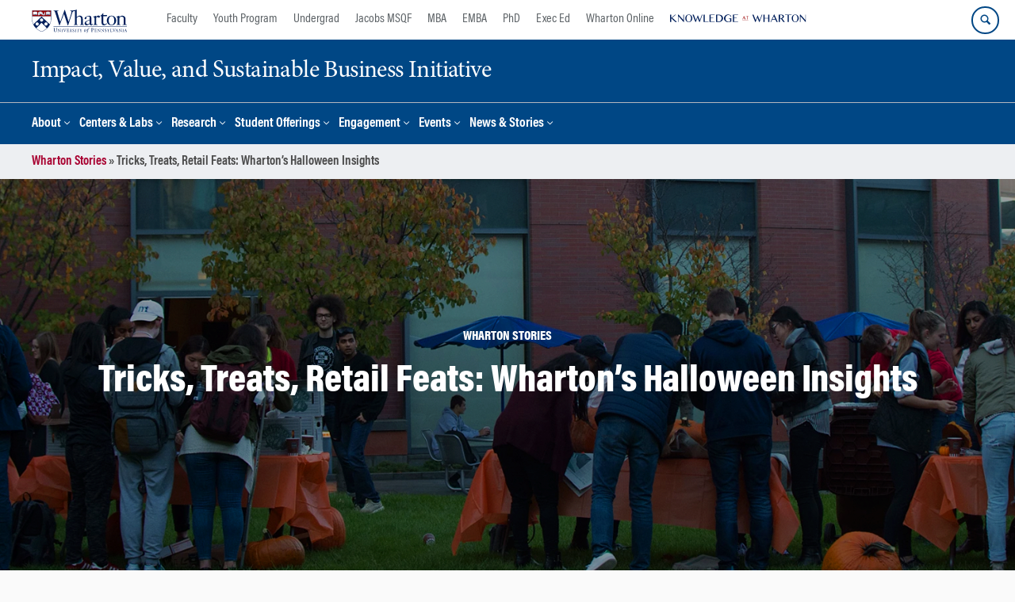

--- FILE ---
content_type: text/html; charset=UTF-8
request_url: https://impact.wharton.upenn.edu/story/whartons-insights-into-the-halloween-retail-phenomenon/
body_size: 21525
content:
<!DOCTYPE html>
<!--[if IE 8 ]>
	<html class="no-js ie8" lang="en-US">
<![endif]-->
<!--[if IE 9 ]>
	<html class="no-js ie9" lang="en-US">
<![endif]-->
<!--[if gt IE 9]><!-->
<html lang="en-US"><!--<![endif]-->
	<head>
		    <!-- Google Tag Manager - The Wharton School-->
    <script>(function(w,d,s,l,i){w[l]=w[l]||[];w[l].push({'gtm.start':
    new Date().getTime(),event:'gtm.js'});var f=d.getElementsByTagName(s)[0],
    j=d.createElement(s),dl=l!='dataLayer'?'&l='+l:'';j.async=true;j.src=
    'https://www.googletagmanager.com/gtm.js?id='+i+dl;f.parentNode.insertBefore(j,f);
    })(window,document,'script','dataLayer','GTM-MZQZFC4');</script>
    <!-- End Google Tag Manager -->
    <!-- Google Tag Manager - Executive Education-->
            		<meta charset="UTF-8">
		<meta http-equiv="X-UA-Compatible" content="IE=edge">
		<meta name="viewport" content="width=device-width, initial-scale=1">
		<link rel="profile" href="http://gmpg.org/xfn/11">
		<link rel="pingback" href="https://impact.wharton.upenn.edu/xmlrpc.php">
		<link rel="icon" type="image/x-icon" href="https://impact.wharton.upenn.edu/wp-content/plugins/martech-chupacabra/includes/images/favicon.ico" /><link rel="apple-touch-icon" sizes="180x180" href="https://impact.wharton.upenn.edu/wp-content/plugins/martech-chupacabra/includes/images/apple-touch-icon.png" /><link rel="mask-icon" color="#004785" href="https://impact.wharton.upenn.edu/wp-content/plugins/martech-chupacabra/includes/images/penn-logo-mask.svg" /><script type="text/javascript">window.ajaxurl = "https://impact.wharton.upenn.edu/wp-admin/admin-ajax.php"</script>
		<meta name='robots' content='noindex, follow' />
	<style>img:is([sizes="auto" i], [sizes^="auto," i]) { contain-intrinsic-size: 3000px 1500px }</style>
	
		
	<!-- This site is optimized with the Yoast SEO Premium plugin v26.0 (Yoast SEO v26.0) - https://yoast.com/wordpress/plugins/seo/ -->
	<title>Tricks, Treats, Retail Feats: Wharton&#8217;s Halloween Insights - Impact, Value, and Sustainable Business Initiative</title>
	<meta property="og:locale" content="en_US" />
	<meta property="og:type" content="article" />
	<meta property="og:title" content="Tricks, Treats, Retail Feats: Wharton&#8217;s Halloween Insights" />
	<meta property="og:description" content="There are lovers of pop culture and cinema, who might commit to watching one horror movie a day throughout October’s duration. Armchair anthropologists, interested in investigating the cultural roots of modern interpretations of this ancient holiday. Whatever the reason, Halloween re-enters everyone’s life year-after-year and draws lasting fascination from consumers&#8230;. ..." />
	<meta property="og:url" content="https://www.wharton.upenn.edu/story/whartons-insights-into-the-halloween-retail-phenomenon/" />
	<meta property="og:site_name" content="Impact, Value, and Sustainable Business Initiative" />
	<meta property="og:image" content="https://dca.wharton.upenn.edu/wp-content/uploads/2023/10/people-pumpkins-1199x417.png" />
	<meta name="twitter:card" content="summary_large_image" />
	<meta name="twitter:image" content="https://dca.wharton.upenn.edu/wp-content/uploads/2023/10/people-pumpkins-1199x417.png" />
	<meta name="twitter:label1" content="Est. reading time" />
	<meta name="twitter:data1" content="4 minutes" />
	<script type="application/ld+json" class="yoast-schema-graph">{"@context":"https://schema.org","@graph":[{"@type":"WebPage","@id":"https://impact.wharton.upenn.edu/story/whartons-insights-into-the-halloween-retail-phenomenon/","url":"https://impact.wharton.upenn.edu/story/whartons-insights-into-the-halloween-retail-phenomenon/","name":"Tricks, Treats, Retail Feats: Wharton&#8217;s Halloween Insights - Impact, Value, and Sustainable Business Initiative","isPartOf":{"@id":"https://impact.wharton.upenn.edu/#website"},"primaryImageOfPage":{"@id":"https://impact.wharton.upenn.edu/story/whartons-insights-into-the-halloween-retail-phenomenon/#primaryimage"},"image":{"@id":"https://impact.wharton.upenn.edu/story/whartons-insights-into-the-halloween-retail-phenomenon/#primaryimage"},"thumbnailUrl":"","datePublished":"2023-10-13T03:44:02+00:00","breadcrumb":{"@id":"https://impact.wharton.upenn.edu/story/whartons-insights-into-the-halloween-retail-phenomenon/#breadcrumb"},"inLanguage":"en-US","potentialAction":[{"@type":"ReadAction","target":["https://impact.wharton.upenn.edu/story/whartons-insights-into-the-halloween-retail-phenomenon/"]}]},{"@type":"ImageObject","inLanguage":"en-US","@id":"https://impact.wharton.upenn.edu/story/whartons-insights-into-the-halloween-retail-phenomenon/#primaryimage","url":"","contentUrl":""},{"@type":"BreadcrumbList","@id":"https://impact.wharton.upenn.edu/story/whartons-insights-into-the-halloween-retail-phenomenon/#breadcrumb","itemListElement":[{"@type":"ListItem","position":1,"name":"Wharton Stories","item":"https://impact.wharton.upenn.edu/story"},{"@type":"ListItem","position":2,"name":"Tricks, Treats, Retail Feats: Wharton&#8217;s Halloween Insights"}]},{"@type":"WebSite","@id":"https://impact.wharton.upenn.edu/#website","url":"https://impact.wharton.upenn.edu/","name":"Impact, Value, and Sustainable Business Initiative","description":"","potentialAction":[{"@type":"SearchAction","target":{"@type":"EntryPoint","urlTemplate":"https://impact.wharton.upenn.edu/?s={search_term_string}"},"query-input":{"@type":"PropertyValueSpecification","valueRequired":true,"valueName":"search_term_string"}}],"inLanguage":"en-US"}]}</script>
	<!-- / Yoast SEO Premium plugin. -->


<link rel='dns-prefetch' href='//impact.wharton.upenn.edu' />
<link rel="alternate" type="application/rss+xml" title="Impact, Value, and Sustainable Business Initiative &raquo; Feed" href="https://impact.wharton.upenn.edu/feed/" />
<link rel="alternate" type="application/rss+xml" title="Impact, Value, and Sustainable Business Initiative &raquo; Comments Feed" href="https://impact.wharton.upenn.edu/comments/feed/" />
<link rel="alternate" type="application/rss+xml" title="Impact, Value, and Sustainable Business Initiative &raquo; Tricks, Treats, Retail Feats: Wharton&#8217;s Halloween Insights Comments Feed" href="https://impact.wharton.upenn.edu/story/whartons-insights-into-the-halloween-retail-phenomenon/feed/" />
<script type="text/javascript">
/* <![CDATA[ */
window._wpemojiSettings = {"baseUrl":"https:\/\/s.w.org\/images\/core\/emoji\/16.0.1\/72x72\/","ext":".png","svgUrl":"https:\/\/s.w.org\/images\/core\/emoji\/16.0.1\/svg\/","svgExt":".svg","source":{"concatemoji":"https:\/\/impact.wharton.upenn.edu\/wp-includes\/js\/wp-emoji-release.min.js?ver=6.8.3"}};
/*! This file is auto-generated */
!function(s,n){var o,i,e;function c(e){try{var t={supportTests:e,timestamp:(new Date).valueOf()};sessionStorage.setItem(o,JSON.stringify(t))}catch(e){}}function p(e,t,n){e.clearRect(0,0,e.canvas.width,e.canvas.height),e.fillText(t,0,0);var t=new Uint32Array(e.getImageData(0,0,e.canvas.width,e.canvas.height).data),a=(e.clearRect(0,0,e.canvas.width,e.canvas.height),e.fillText(n,0,0),new Uint32Array(e.getImageData(0,0,e.canvas.width,e.canvas.height).data));return t.every(function(e,t){return e===a[t]})}function u(e,t){e.clearRect(0,0,e.canvas.width,e.canvas.height),e.fillText(t,0,0);for(var n=e.getImageData(16,16,1,1),a=0;a<n.data.length;a++)if(0!==n.data[a])return!1;return!0}function f(e,t,n,a){switch(t){case"flag":return n(e,"\ud83c\udff3\ufe0f\u200d\u26a7\ufe0f","\ud83c\udff3\ufe0f\u200b\u26a7\ufe0f")?!1:!n(e,"\ud83c\udde8\ud83c\uddf6","\ud83c\udde8\u200b\ud83c\uddf6")&&!n(e,"\ud83c\udff4\udb40\udc67\udb40\udc62\udb40\udc65\udb40\udc6e\udb40\udc67\udb40\udc7f","\ud83c\udff4\u200b\udb40\udc67\u200b\udb40\udc62\u200b\udb40\udc65\u200b\udb40\udc6e\u200b\udb40\udc67\u200b\udb40\udc7f");case"emoji":return!a(e,"\ud83e\udedf")}return!1}function g(e,t,n,a){var r="undefined"!=typeof WorkerGlobalScope&&self instanceof WorkerGlobalScope?new OffscreenCanvas(300,150):s.createElement("canvas"),o=r.getContext("2d",{willReadFrequently:!0}),i=(o.textBaseline="top",o.font="600 32px Arial",{});return e.forEach(function(e){i[e]=t(o,e,n,a)}),i}function t(e){var t=s.createElement("script");t.src=e,t.defer=!0,s.head.appendChild(t)}"undefined"!=typeof Promise&&(o="wpEmojiSettingsSupports",i=["flag","emoji"],n.supports={everything:!0,everythingExceptFlag:!0},e=new Promise(function(e){s.addEventListener("DOMContentLoaded",e,{once:!0})}),new Promise(function(t){var n=function(){try{var e=JSON.parse(sessionStorage.getItem(o));if("object"==typeof e&&"number"==typeof e.timestamp&&(new Date).valueOf()<e.timestamp+604800&&"object"==typeof e.supportTests)return e.supportTests}catch(e){}return null}();if(!n){if("undefined"!=typeof Worker&&"undefined"!=typeof OffscreenCanvas&&"undefined"!=typeof URL&&URL.createObjectURL&&"undefined"!=typeof Blob)try{var e="postMessage("+g.toString()+"("+[JSON.stringify(i),f.toString(),p.toString(),u.toString()].join(",")+"));",a=new Blob([e],{type:"text/javascript"}),r=new Worker(URL.createObjectURL(a),{name:"wpTestEmojiSupports"});return void(r.onmessage=function(e){c(n=e.data),r.terminate(),t(n)})}catch(e){}c(n=g(i,f,p,u))}t(n)}).then(function(e){for(var t in e)n.supports[t]=e[t],n.supports.everything=n.supports.everything&&n.supports[t],"flag"!==t&&(n.supports.everythingExceptFlag=n.supports.everythingExceptFlag&&n.supports[t]);n.supports.everythingExceptFlag=n.supports.everythingExceptFlag&&!n.supports.flag,n.DOMReady=!1,n.readyCallback=function(){n.DOMReady=!0}}).then(function(){return e}).then(function(){var e;n.supports.everything||(n.readyCallback(),(e=n.source||{}).concatemoji?t(e.concatemoji):e.wpemoji&&e.twemoji&&(t(e.twemoji),t(e.wpemoji)))}))}((window,document),window._wpemojiSettings);
/* ]]> */
</script>
<link rel='stylesheet' id='wpmf-bakery-style-css' href='https://impact.wharton.upenn.edu/wp-content/plugins/wp-media-folder/assets/css/vc_style.css?ver=5.8.2' type='text/css' media='all' />
<style id='wp-emoji-styles-inline-css' type='text/css'>

	img.wp-smiley, img.emoji {
		display: inline !important;
		border: none !important;
		box-shadow: none !important;
		height: 1em !important;
		width: 1em !important;
		margin: 0 0.07em !important;
		vertical-align: -0.1em !important;
		background: none !important;
		padding: 0 !important;
	}
</style>
<link rel='stylesheet' id='wp-block-library-css' href='https://impact.wharton.upenn.edu/wp-includes/css/dist/block-library/style.min.css?ver=6.8.3' type='text/css' media='all' />
<style id='classic-theme-styles-inline-css' type='text/css'>
/*! This file is auto-generated */
.wp-block-button__link{color:#fff;background-color:#32373c;border-radius:9999px;box-shadow:none;text-decoration:none;padding:calc(.667em + 2px) calc(1.333em + 2px);font-size:1.125em}.wp-block-file__button{background:#32373c;color:#fff;text-decoration:none}
</style>
<style id='global-styles-inline-css' type='text/css'>
:root{--wp--preset--aspect-ratio--square: 1;--wp--preset--aspect-ratio--4-3: 4/3;--wp--preset--aspect-ratio--3-4: 3/4;--wp--preset--aspect-ratio--3-2: 3/2;--wp--preset--aspect-ratio--2-3: 2/3;--wp--preset--aspect-ratio--16-9: 16/9;--wp--preset--aspect-ratio--9-16: 9/16;--wp--preset--color--black: #000000;--wp--preset--color--cyan-bluish-gray: #abb8c3;--wp--preset--color--white: #ffffff;--wp--preset--color--pale-pink: #f78da7;--wp--preset--color--vivid-red: #cf2e2e;--wp--preset--color--luminous-vivid-orange: #ff6900;--wp--preset--color--luminous-vivid-amber: #fcb900;--wp--preset--color--light-green-cyan: #7bdcb5;--wp--preset--color--vivid-green-cyan: #00d084;--wp--preset--color--pale-cyan-blue: #8ed1fc;--wp--preset--color--vivid-cyan-blue: #0693e3;--wp--preset--color--vivid-purple: #9b51e0;--wp--preset--gradient--vivid-cyan-blue-to-vivid-purple: linear-gradient(135deg,rgba(6,147,227,1) 0%,rgb(155,81,224) 100%);--wp--preset--gradient--light-green-cyan-to-vivid-green-cyan: linear-gradient(135deg,rgb(122,220,180) 0%,rgb(0,208,130) 100%);--wp--preset--gradient--luminous-vivid-amber-to-luminous-vivid-orange: linear-gradient(135deg,rgba(252,185,0,1) 0%,rgba(255,105,0,1) 100%);--wp--preset--gradient--luminous-vivid-orange-to-vivid-red: linear-gradient(135deg,rgba(255,105,0,1) 0%,rgb(207,46,46) 100%);--wp--preset--gradient--very-light-gray-to-cyan-bluish-gray: linear-gradient(135deg,rgb(238,238,238) 0%,rgb(169,184,195) 100%);--wp--preset--gradient--cool-to-warm-spectrum: linear-gradient(135deg,rgb(74,234,220) 0%,rgb(151,120,209) 20%,rgb(207,42,186) 40%,rgb(238,44,130) 60%,rgb(251,105,98) 80%,rgb(254,248,76) 100%);--wp--preset--gradient--blush-light-purple: linear-gradient(135deg,rgb(255,206,236) 0%,rgb(152,150,240) 100%);--wp--preset--gradient--blush-bordeaux: linear-gradient(135deg,rgb(254,205,165) 0%,rgb(254,45,45) 50%,rgb(107,0,62) 100%);--wp--preset--gradient--luminous-dusk: linear-gradient(135deg,rgb(255,203,112) 0%,rgb(199,81,192) 50%,rgb(65,88,208) 100%);--wp--preset--gradient--pale-ocean: linear-gradient(135deg,rgb(255,245,203) 0%,rgb(182,227,212) 50%,rgb(51,167,181) 100%);--wp--preset--gradient--electric-grass: linear-gradient(135deg,rgb(202,248,128) 0%,rgb(113,206,126) 100%);--wp--preset--gradient--midnight: linear-gradient(135deg,rgb(2,3,129) 0%,rgb(40,116,252) 100%);--wp--preset--font-size--small: 13px;--wp--preset--font-size--medium: 20px;--wp--preset--font-size--large: 36px;--wp--preset--font-size--x-large: 42px;--wp--preset--spacing--20: 0.44rem;--wp--preset--spacing--30: 0.67rem;--wp--preset--spacing--40: 1rem;--wp--preset--spacing--50: 1.5rem;--wp--preset--spacing--60: 2.25rem;--wp--preset--spacing--70: 3.38rem;--wp--preset--spacing--80: 5.06rem;--wp--preset--shadow--natural: 6px 6px 9px rgba(0, 0, 0, 0.2);--wp--preset--shadow--deep: 12px 12px 50px rgba(0, 0, 0, 0.4);--wp--preset--shadow--sharp: 6px 6px 0px rgba(0, 0, 0, 0.2);--wp--preset--shadow--outlined: 6px 6px 0px -3px rgba(255, 255, 255, 1), 6px 6px rgba(0, 0, 0, 1);--wp--preset--shadow--crisp: 6px 6px 0px rgba(0, 0, 0, 1);}:where(.is-layout-flex){gap: 0.5em;}:where(.is-layout-grid){gap: 0.5em;}body .is-layout-flex{display: flex;}.is-layout-flex{flex-wrap: wrap;align-items: center;}.is-layout-flex > :is(*, div){margin: 0;}body .is-layout-grid{display: grid;}.is-layout-grid > :is(*, div){margin: 0;}:where(.wp-block-columns.is-layout-flex){gap: 2em;}:where(.wp-block-columns.is-layout-grid){gap: 2em;}:where(.wp-block-post-template.is-layout-flex){gap: 1.25em;}:where(.wp-block-post-template.is-layout-grid){gap: 1.25em;}.has-black-color{color: var(--wp--preset--color--black) !important;}.has-cyan-bluish-gray-color{color: var(--wp--preset--color--cyan-bluish-gray) !important;}.has-white-color{color: var(--wp--preset--color--white) !important;}.has-pale-pink-color{color: var(--wp--preset--color--pale-pink) !important;}.has-vivid-red-color{color: var(--wp--preset--color--vivid-red) !important;}.has-luminous-vivid-orange-color{color: var(--wp--preset--color--luminous-vivid-orange) !important;}.has-luminous-vivid-amber-color{color: var(--wp--preset--color--luminous-vivid-amber) !important;}.has-light-green-cyan-color{color: var(--wp--preset--color--light-green-cyan) !important;}.has-vivid-green-cyan-color{color: var(--wp--preset--color--vivid-green-cyan) !important;}.has-pale-cyan-blue-color{color: var(--wp--preset--color--pale-cyan-blue) !important;}.has-vivid-cyan-blue-color{color: var(--wp--preset--color--vivid-cyan-blue) !important;}.has-vivid-purple-color{color: var(--wp--preset--color--vivid-purple) !important;}.has-black-background-color{background-color: var(--wp--preset--color--black) !important;}.has-cyan-bluish-gray-background-color{background-color: var(--wp--preset--color--cyan-bluish-gray) !important;}.has-white-background-color{background-color: var(--wp--preset--color--white) !important;}.has-pale-pink-background-color{background-color: var(--wp--preset--color--pale-pink) !important;}.has-vivid-red-background-color{background-color: var(--wp--preset--color--vivid-red) !important;}.has-luminous-vivid-orange-background-color{background-color: var(--wp--preset--color--luminous-vivid-orange) !important;}.has-luminous-vivid-amber-background-color{background-color: var(--wp--preset--color--luminous-vivid-amber) !important;}.has-light-green-cyan-background-color{background-color: var(--wp--preset--color--light-green-cyan) !important;}.has-vivid-green-cyan-background-color{background-color: var(--wp--preset--color--vivid-green-cyan) !important;}.has-pale-cyan-blue-background-color{background-color: var(--wp--preset--color--pale-cyan-blue) !important;}.has-vivid-cyan-blue-background-color{background-color: var(--wp--preset--color--vivid-cyan-blue) !important;}.has-vivid-purple-background-color{background-color: var(--wp--preset--color--vivid-purple) !important;}.has-black-border-color{border-color: var(--wp--preset--color--black) !important;}.has-cyan-bluish-gray-border-color{border-color: var(--wp--preset--color--cyan-bluish-gray) !important;}.has-white-border-color{border-color: var(--wp--preset--color--white) !important;}.has-pale-pink-border-color{border-color: var(--wp--preset--color--pale-pink) !important;}.has-vivid-red-border-color{border-color: var(--wp--preset--color--vivid-red) !important;}.has-luminous-vivid-orange-border-color{border-color: var(--wp--preset--color--luminous-vivid-orange) !important;}.has-luminous-vivid-amber-border-color{border-color: var(--wp--preset--color--luminous-vivid-amber) !important;}.has-light-green-cyan-border-color{border-color: var(--wp--preset--color--light-green-cyan) !important;}.has-vivid-green-cyan-border-color{border-color: var(--wp--preset--color--vivid-green-cyan) !important;}.has-pale-cyan-blue-border-color{border-color: var(--wp--preset--color--pale-cyan-blue) !important;}.has-vivid-cyan-blue-border-color{border-color: var(--wp--preset--color--vivid-cyan-blue) !important;}.has-vivid-purple-border-color{border-color: var(--wp--preset--color--vivid-purple) !important;}.has-vivid-cyan-blue-to-vivid-purple-gradient-background{background: var(--wp--preset--gradient--vivid-cyan-blue-to-vivid-purple) !important;}.has-light-green-cyan-to-vivid-green-cyan-gradient-background{background: var(--wp--preset--gradient--light-green-cyan-to-vivid-green-cyan) !important;}.has-luminous-vivid-amber-to-luminous-vivid-orange-gradient-background{background: var(--wp--preset--gradient--luminous-vivid-amber-to-luminous-vivid-orange) !important;}.has-luminous-vivid-orange-to-vivid-red-gradient-background{background: var(--wp--preset--gradient--luminous-vivid-orange-to-vivid-red) !important;}.has-very-light-gray-to-cyan-bluish-gray-gradient-background{background: var(--wp--preset--gradient--very-light-gray-to-cyan-bluish-gray) !important;}.has-cool-to-warm-spectrum-gradient-background{background: var(--wp--preset--gradient--cool-to-warm-spectrum) !important;}.has-blush-light-purple-gradient-background{background: var(--wp--preset--gradient--blush-light-purple) !important;}.has-blush-bordeaux-gradient-background{background: var(--wp--preset--gradient--blush-bordeaux) !important;}.has-luminous-dusk-gradient-background{background: var(--wp--preset--gradient--luminous-dusk) !important;}.has-pale-ocean-gradient-background{background: var(--wp--preset--gradient--pale-ocean) !important;}.has-electric-grass-gradient-background{background: var(--wp--preset--gradient--electric-grass) !important;}.has-midnight-gradient-background{background: var(--wp--preset--gradient--midnight) !important;}.has-small-font-size{font-size: var(--wp--preset--font-size--small) !important;}.has-medium-font-size{font-size: var(--wp--preset--font-size--medium) !important;}.has-large-font-size{font-size: var(--wp--preset--font-size--large) !important;}.has-x-large-font-size{font-size: var(--wp--preset--font-size--x-large) !important;}
:where(.wp-block-post-template.is-layout-flex){gap: 1.25em;}:where(.wp-block-post-template.is-layout-grid){gap: 1.25em;}
:where(.wp-block-columns.is-layout-flex){gap: 2em;}:where(.wp-block-columns.is-layout-grid){gap: 2em;}
:root :where(.wp-block-pullquote){font-size: 1.5em;line-height: 1.6;}
</style>
<link rel='stylesheet' id='wpa-css-css' href='https://impact.wharton.upenn.edu/wp-content/plugins/honeypot/includes/css/wpa.css?ver=2.2.10' type='text/css' media='all' />
<link rel='stylesheet' id='responsive-mobile-style-css' href='https://impact.wharton.upenn.edu/wp-content/themes/responsive-mobile/css/style.css?ver=0.0.10' type='text/css' media='all' />
<link rel='stylesheet' id='vc_plugin_table_style_css-css' href='https://impact.wharton.upenn.edu/wp-content/plugins/easy-tables-vc/assets/css/style.min.css?ver=2.2.0' type='text/css' media='all' />
<link rel='stylesheet' id='vc_plugin_themes_css-css' href='https://impact.wharton.upenn.edu/wp-content/plugins/easy-tables-vc/assets/css/themes.min.css?ver=2.2.0' type='text/css' media='all' />
<link rel='stylesheet' id='js_composer_custom_css-css' href='//impact.wharton.upenn.edu/wp-content/uploads/js_composer/custom.css?ver=8.7.1' type='text/css' media='all' />
<link rel='stylesheet' id='martech-chupacabra-style-css' href='https://impact.wharton.upenn.edu/wp-content/plugins/martech-chupacabra/includes/css/style-v2.css?ver=3.49.3' type='text/css' media='all' />
<link rel='stylesheet' id='martech-chupacabra-style-v3-css' href='https://impact.wharton.upenn.edu/wp-content/plugins/martech-chupacabra/includes/css/style.css?ver=3.49.3' type='text/css' media='all' />
<link rel='stylesheet' id='martech-chupacabra-style-print-css' href='https://impact.wharton.upenn.edu/wp-content/plugins/martech-chupacabra/includes/css/print.css?ver=3.49.3' type='text/css' media='print' />
<link rel='stylesheet' id='responsive-mobile-child-style-css' href='https://impact.wharton.upenn.edu/wp-content/themes/Chupe2-0-child/style.css?ver=1.0' type='text/css' media='all' />
<link rel='stylesheet' id='bsf-Defaults-css' href='https://impact.wharton.upenn.edu/wp-content/uploads/smile_fonts/Defaults/Defaults.css?ver=3.21.1' type='text/css' media='all' />
<script type="text/javascript" src="https://impact.wharton.upenn.edu/wp-includes/js/jquery/jquery.min.js?ver=3.7.1" id="jquery-core-js"></script>
<script type="text/javascript" src="https://impact.wharton.upenn.edu/wp-includes/js/jquery/jquery-migrate.min.js?ver=3.4.1" id="jquery-migrate-js"></script>
<script type="text/javascript" src="https://impact.wharton.upenn.edu/wp-content/plugins/martech-chupacabra/includes/lib/fast-average-color/browser.min.js?ver=3.49.3" id="fac-js-js"></script>
<script></script><link rel="https://api.w.org/" href="https://impact.wharton.upenn.edu/wp-json/" /><link rel="alternate" title="JSON" type="application/json" href="https://impact.wharton.upenn.edu/wp-json/wp/v2/story/1016352" /><link rel="EditURI" type="application/rsd+xml" title="RSD" href="https://impact.wharton.upenn.edu/xmlrpc.php?rsd" />
<meta name="generator" content="WordPress 6.8.3" />
<link rel='shortlink' href='https://impact.wharton.upenn.edu/?p=1016352&#038;post_type=story' />
<link rel="alternate" title="oEmbed (JSON)" type="application/json+oembed" href="https://impact.wharton.upenn.edu/wp-json/oembed/1.0/embed?url=https%3A%2F%2Fimpact.wharton.upenn.edu%2Fstory%2Fwhartons-insights-into-the-halloween-retail-phenomenon%2F" />
<link rel="alternate" title="oEmbed (XML)" type="text/xml+oembed" href="https://impact.wharton.upenn.edu/wp-json/oembed/1.0/embed?url=https%3A%2F%2Fimpact.wharton.upenn.edu%2Fstory%2Fwhartons-insights-into-the-halloween-retail-phenomenon%2F&#038;format=xml" />
<meta name="martech:page-title" content="Tricks, Treats, Retail Feats: Wharton&#8217;s Halloween Insights"><meta name="martech:site-title" content="Impact, Value, and Sustainable Business Initiative"><meta name="martech:site-pname" content="wharton-impact"><meta name="martech:site-penv" content="live"><meta name="martech:site-hostname" content="impact.wharton.upenn.edu"><meta name="martech:archive" content="false"><meta name="martech:home" content="false"><meta name="martech:content-type" content="story"><meta name="martech:tag" content=""><meta name="martech:category" content=""><meta name="martech:thumbnail" content="https://impact.wharton.upenn.edu/wp-content/plugins/martech-chupacabra/includes/images/social.png">
        <script type="text/javascript">
            var jQueryMigrateHelperHasSentDowngrade = false;

			window.onerror = function( msg, url, line, col, error ) {
				// Break out early, do not processing if a downgrade reqeust was already sent.
				if ( jQueryMigrateHelperHasSentDowngrade ) {
					return true;
                }

				var xhr = new XMLHttpRequest();
				var nonce = 'd7f651aee3';
				var jQueryFunctions = [
					'andSelf',
					'browser',
					'live',
					'boxModel',
					'support.boxModel',
					'size',
					'swap',
					'clean',
					'sub',
                ];
				var match_pattern = /\)\.(.+?) is not a function/;
                var erroredFunction = msg.match( match_pattern );

                // If there was no matching functions, do not try to downgrade.
                if ( typeof erroredFunction !== 'object' || typeof erroredFunction[1] === "undefined" || -1 === jQueryFunctions.indexOf( erroredFunction[1] ) ) {
                    return true;
                }

                // Set that we've now attempted a downgrade request.
                jQueryMigrateHelperHasSentDowngrade = true;

				xhr.open( 'POST', 'https://impact.wharton.upenn.edu/wp-admin/admin-ajax.php' );
				xhr.setRequestHeader( 'Content-Type', 'application/x-www-form-urlencoded' );
				xhr.onload = function () {
					var response,
                        reload = false;

					if ( 200 === xhr.status ) {
                        try {
                        	response = JSON.parse( xhr.response );

                        	reload = response.data.reload;
                        } catch ( e ) {
                        	reload = false;
                        }
                    }

					// Automatically reload the page if a deprecation caused an automatic downgrade, ensure visitors get the best possible experience.
					if ( reload ) {
						location.reload();
                    }
				};

				xhr.send( encodeURI( 'action=jquery-migrate-downgrade-version&_wpnonce=' + nonce ) );

				// Suppress error alerts in older browsers
				return true;
			}
        </script>

		<meta name="martech:intranet" content="false"><meta name="generator" content="Powered by WPBakery Page Builder - drag and drop page builder for WordPress."/>
<noscript><style> .wpb_animate_when_almost_visible { opacity: 1; }</style></noscript>	</head>

<body class="wp-singular story-template-default single single-story postid-1016352 wp-theme-responsive-mobile wp-child-theme-Chupe2-0-child default-site-header wharton-impact martech-menu--dropdown-click group-blog wpb-js-composer js-comp-ver-8.7.1 vc_responsive wharton-cms" itemscope="itemscope" itemtype="http://schema.org/WebPage">
    <!-- Google Tag Manager (noscript) The Wharton School-->
    <noscript><iframe src="https://www.googletagmanager.com/ns.html?id=GTM-MZQZFC4" height="0" width="0" style="display:none;visibility:hidden"></iframe></noscript>
    <!-- End Google Tag Manager (noscript) -->
                <div id="container" class="site">
	<nav id="jump-links" aria-label="Jump links">
		<a class="skip-link screen-reader-text" href="#main">Skip to content</a>
		<a class="skip-link screen-reader-text" href="#main-navigation">Skip to main menu</a>
	</nav>
	<header id="header" class="container-full-width site-header" role="banner" itemscope="itemscope" itemtype="http://schema.org/WPHeader">
		<div id="top-menu-container" class="group header--container">
			<a href="https://www.wharton.upenn.edu" class="global-brand" title="Wharton Home"><img src="https://impact.wharton.upenn.edu/wp-content/plugins/martech-chupacabra/includes/images/wharton-logo.svg" alt="Wharton" class="screen"/><img class="print"  style="display:none;" alt="Logo for The Wharton School" src="https://impact.wharton.upenn.edu/wp-content/plugins/martech-chupacabra/includes/images/Wharton-Logo-RGB.png" /></a>	<ul class="global-nav">
				<li class="martech-nav-faculty-and-research"><a href="https://www.wharton.upenn.edu/faculty-research-publications/">Faculty</a></li>
				<li class="martech-nav-youth-program"><a href="https://globalyouth.wharton.upenn.edu">Youth Program</a></li>
				<li class="martech-nav-undergrad"><a href="https://undergrad.wharton.upenn.edu">Undergrad</a></li>
				<li class="martech-nav-msqf"><a href="https://jacobs-msqf.wharton.upenn.edu">Jacobs MSQF</a></li>
				<li class="martech-nav-mba"><a href="https://mba.wharton.upenn.edu">MBA</a></li>
				<li class="martech-nav-emba"><a href="https://executivemba.wharton.upenn.edu">EMBA</a></li>
				<li class="martech-nav-phd"><a href="https://doctoral.wharton.upenn.edu">PhD</a></li>
				<li class="martech-nav-executive-education"><a href="https://executiveeducation.wharton.upenn.edu">Exec Ed</a></li>
				<li class="martech-nav-wharton-online"><a href="https://online.wharton.upenn.edu">Wharton Online</a></li>
				<li class="martech-nav-kw"><a href="https://knowledge.wharton.upenn.edu"><img src="https://impact.wharton.upenn.edu/wp-content/plugins/martech-chupacabra/includes/images/kw-logo.svg" alt="Knowledge at Wharton" class="kw-header-logo"/></a></li>
			</ul>        <a href="/search/" class="search-button search--closed">
        <span class="accessible-label">Search Wharton</span>
    </a>
    <button id="mobile-nav-button" aria-label="Mobile menu toggle">
        <span class="accessible-label">Mobile menu toggle</span>
    </button>
		</div>
		<div class="main-navigation header--container main-navigation--dropdown-click">
			<div class="header-row">
				<div id="martech-site-branding">
					<div class="martech-site-branding-container group">
						    <div id="department" class="department department--text">
    	<div class="department-inner">
	        <a class="dept-container" title="Impact, Value, and Sustainable Business Initiative" href="https://impact.wharton.upenn.edu/">
					            <div class="brand-text brand-text--desktop"  height="53">Impact, Value, and Sustainable Business Initiative</div>
	        </a>
	    </div>
    </div>
    											</div>
				</div>
				<!-- main menu -->
				<div id="main-menu-container" class="container-full-width">
					<nav id="main-navigation" class="site-navigation" itemscope="itemscope" itemtype="http://schema.org/SiteNavigationElement" aria-label="Primary navigation links">
						<div id="mobile-current-item">Menu</div>
												<div class="main-nav group"><ul id="menu-header-navigation" class="menu-header-navigation"><li id="menu-item-827" class="menu-item menu-item-type-post_type menu-item-object-page menu-item-has-children menu-item-827"><a href="https://impact.wharton.upenn.edu/about/">About</a>
<ul class="sub-menu">
	<li id="menu-item-4252" class="menu-item menu-item-type-post_type menu-item-object-page menu-item-4252"><a href="https://impact.wharton.upenn.edu/about/business-solutions-to-climate-change-and-loss-of-nature/">Business Solutions to Climate Change and Loss of Nature</a></li>
	<li id="menu-item-4237" class="menu-item menu-item-type-post_type menu-item-object-page menu-item-4237"><a href="https://impact.wharton.upenn.edu/about/a-letter-from-our-launch/">A Letter from our Launch</a></li>
</ul>
</li>
<li id="menu-item-1220" class="menu-item menu-item-type-custom menu-item-object-custom menu-item-has-children menu-item-1220"><a href="#">Centers &#038; Labs</a>
<ul class="sub-menu">
	<li id="menu-item-1073" class="menu-item menu-item-type-post_type menu-item-object-page menu-item-1073"><a href="https://impact.wharton.upenn.edu/centers-labs/climate-center/">Climate Center</a></li>
	<li id="menu-item-1137" class="menu-item menu-item-type-post_type menu-item-object-page menu-item-1137"><a href="https://impact.wharton.upenn.edu/centers-labs/impact-investing-research-lab/">Impact Investing Research Lab</a></li>
	<li id="menu-item-10772" class="menu-item menu-item-type-post_type menu-item-object-page menu-item-10772"><a href="https://impact.wharton.upenn.edu/centers-labs/opportunity-lab/">Opportunity Lab</a></li>
	<li id="menu-item-1074" class="menu-item menu-item-type-post_type menu-item-object-page menu-item-1074"><a href="https://impact.wharton.upenn.edu/centers-labs/political-risk-identity-lab/">Political Risk &#038; Identity Lab</a></li>
	<li id="menu-item-1138" class="menu-item menu-item-type-post_type menu-item-object-page menu-item-1138"><a href="https://impact.wharton.upenn.edu/centers-labs/zicklin-center/">Zicklin Center for Governance &#038; Business Ethics</a></li>
</ul>
</li>
<li id="menu-item-8081" class="menu-item menu-item-type-custom menu-item-object-custom menu-item-has-children menu-item-8081"><a href="/research/#">Research</a>
<ul class="sub-menu">
	<li id="menu-item-8080" class="menu-item menu-item-type-post_type menu-item-object-page menu-item-8080"><a href="https://impact.wharton.upenn.edu/centers-labs/case-studies/">Case Studies</a></li>
	<li id="menu-item-8918" class="menu-item menu-item-type-post_type menu-item-object-page menu-item-8918"><a href="https://impact.wharton.upenn.edu/funded-research/">Funded Faculty Research</a></li>
	<li id="menu-item-9989" class="menu-item menu-item-type-post_type menu-item-object-page menu-item-9989"><a href="https://impact.wharton.upenn.edu/research-in-partnership/">Research in Partnership</a></li>
	<li id="menu-item-10613" class="menu-item menu-item-type-post_type menu-item-object-page menu-item-10613"><a href="https://impact.wharton.upenn.edu/research-primers/">Research Primers</a></li>
</ul>
</li>
<li id="menu-item-1541" class="menu-item menu-item-type-post_type menu-item-object-page menu-item-has-children menu-item-1541"><a href="https://impact.wharton.upenn.edu/students/">Student Offerings</a>
<ul class="sub-menu">
	<li id="menu-item-3497" class="menu-item menu-item-type-post_type menu-item-object-page menu-item-has-children menu-item-3497"><a href="https://impact.wharton.upenn.edu/students/curricular/">Student Curricular Offerings</a>
	<ul class="sub-menu">
		<li id="menu-item-3500" class="menu-item menu-item-type-post_type menu-item-object-page menu-item-3500"><a href="https://impact.wharton.upenn.edu/students/mba-bees-major/">MBA Major: Business, Energy, Environment and Sustainability</a></li>
		<li id="menu-item-3949" class="menu-item menu-item-type-post_type menu-item-object-page menu-item-3949"><a href="https://impact.wharton.upenn.edu/students/esg-major/">MBA Major: Environmental, Social and Governance Factors for Business</a></li>
		<li id="menu-item-3947" class="menu-item menu-item-type-post_type menu-item-object-page menu-item-3947"><a href="https://impact.wharton.upenn.edu/students/social-and-governance-major/">MBA Major: Social and Governance Factors for Business</a></li>
		<li id="menu-item-3501" class="menu-item menu-item-type-post_type menu-item-object-page menu-item-3501"><a href="https://impact.wharton.upenn.edu/students/mba-mes-dual-degree/">MBA-MES Dual Degree</a></li>
		<li id="menu-item-11745" class="menu-item menu-item-type-post_type menu-item-object-page menu-item-11745"><a href="https://impact.wharton.upenn.edu/centers-labs/opportunity-lab/">MBA Course: Wharton Opportunities for Reentry, Knowledge, and Skills (WORKS)</a></li>
		<li id="menu-item-10614" class="menu-item menu-item-type-post_type menu-item-object-page menu-item-10614"><a href="https://impact.wharton.upenn.edu/students/undergrad-enviro-concentration/">Undergraduate Concentration: Business, Energy, Environment and Sustainability</a></li>
		<li id="menu-item-3948" class="menu-item menu-item-type-post_type menu-item-object-page menu-item-3948"><a href="https://impact.wharton.upenn.edu/students/esg-concentration/">Undergraduate Concentration: Environmental, Social and Governance Factors for Business</a></li>
	</ul>
</li>
	<li id="menu-item-3498" class="menu-item menu-item-type-post_type menu-item-object-page menu-item-has-children menu-item-3498"><a href="https://impact.wharton.upenn.edu/students/co-curricular/">Student Co-Curricular Offerings</a>
	<ul class="sub-menu">
		<li id="menu-item-3502" class="menu-item menu-item-type-post_type menu-item-object-page menu-item-3502"><a href="https://impact.wharton.upenn.edu/students/bendheim-loan-forgiveness/">Bendheim Loan Forgiveness</a></li>
		<li id="menu-item-3505" class="menu-item menu-item-type-post_type menu-item-object-page menu-item-3505"><a href="https://impact.wharton.upenn.edu/students/fund-for-health/">Fund for Health</a></li>
		<li id="menu-item-3504" class="menu-item menu-item-type-post_type menu-item-object-page menu-item-3504"><a href="https://impact.wharton.upenn.edu/students/nazarian-social-innovator-series/">Nazarian Social Innovator Series</a></li>
		<li id="menu-item-3503" class="menu-item menu-item-type-post_type menu-item-object-page menu-item-3503"><a href="https://impact.wharton.upenn.edu/students/turner-impact-learning-experiences-tile/">Turner Impact Learning Experiences (TILE)</a></li>
		<li id="menu-item-3506" class="menu-item menu-item-type-post_type menu-item-object-page menu-item-3506"><a href="https://impact.wharton.upenn.edu/students/turner-impact-portfolio-challenge/">Turner Impact Portfolio Challenge (TIPC)</a></li>
		<li id="menu-item-3508" class="menu-item menu-item-type-post_type menu-item-object-page menu-item-3508"><a href="https://impact.wharton.upenn.edu/students/turner-miint/">Turner MIINT</a></li>
		<li id="menu-item-3509" class="menu-item menu-item-type-post_type menu-item-object-page menu-item-3509"><a href="https://impact.wharton.upenn.edu/students/wharton-impact-and-sustainability-consulting-wisc/">Wharton Impact &#038; Sustainability Consulting (WISC)</a></li>
		<li id="menu-item-3510" class="menu-item menu-item-type-post_type menu-item-object-page menu-item-3510"><a href="https://impact.wharton.upenn.edu/students/wiva/">Wharton Impact Venture Associates (WIVA)</a></li>
	</ul>
</li>
	<li id="menu-item-6850" class="menu-item menu-item-type-post_type menu-item-object-page menu-item-6850"><a href="https://impact.wharton.upenn.edu/students/student-club-engagement/">Student Club Engagement</a></li>
</ul>
</li>
<li id="menu-item-1028" class="menu-item menu-item-type-post_type menu-item-object-page menu-item-has-children menu-item-1028"><a href="https://impact.wharton.upenn.edu/engagement/">Engagement</a>
<ul class="sub-menu">
	<li id="menu-item-8332" class="menu-item menu-item-type-post_type menu-item-object-page menu-item-8332"><a href="https://impact.wharton.upenn.edu/engagement/continuing-education/">Continuing Education</a></li>
	<li id="menu-item-1531" class="menu-item menu-item-type-post_type menu-item-object-page menu-item-1531"><a href="https://impact.wharton.upenn.edu/engagement/industry-partnerships/">Industry Partnerships</a></li>
	<li id="menu-item-4877" class="menu-item menu-item-type-post_type menu-item-object-page menu-item-4877"><a href="https://impact.wharton.upenn.edu/engagement/impact-investing/">Impact Investing</a></li>
	<li id="menu-item-5960" class="menu-item menu-item-type-post_type menu-item-object-page menu-item-has-children menu-item-5960"><a href="https://impact.wharton.upenn.edu/engagement/digital-dialogues/">Digital Dialogues</a>
	<ul class="sub-menu">
		<li id="menu-item-5961" class="menu-item menu-item-type-post_type menu-item-object-page menu-item-5961"><a href="https://impact.wharton.upenn.edu/engagement/digital-dialogues/simplifying-and-speeding-disaster-recovery/">Simplifying and Speeding Disaster Recovery</a></li>
		<li id="menu-item-5962" class="menu-item menu-item-type-post_type menu-item-object-page menu-item-5962"><a href="https://impact.wharton.upenn.edu/engagement/digital-dialogues/improving-flood-risk-disclosure/">Improving Flood Risk Disclosure</a></li>
		<li id="menu-item-5963" class="menu-item menu-item-type-post_type menu-item-object-page menu-item-5963"><a href="https://impact.wharton.upenn.edu/engagement/digital-dialogues/communicating-changing-risk/">Communicating Changing Risk</a></li>
		<li id="menu-item-5964" class="menu-item menu-item-type-post_type menu-item-object-page menu-item-5964"><a href="https://impact.wharton.upenn.edu/engagement/digital-dialogues/improving-disaster-recovery/">Improving Disaster Recovery</a></li>
		<li id="menu-item-5965" class="menu-item menu-item-type-post_type menu-item-object-page menu-item-5965"><a href="https://impact.wharton.upenn.edu/engagement/digital-dialogues/scaling-up-coastal-ecosystem-protection/">Scaling up Coastal Ecosystem Protection</a></li>
		<li id="menu-item-5966" class="menu-item menu-item-type-post_type menu-item-object-page menu-item-5966"><a href="https://impact.wharton.upenn.edu/engagement/digital-dialogues/driving-decarbonization-through-the-insurance-sector/">Driving Decarbonization through the Insurance Sector</a></li>
	</ul>
</li>
</ul>
</li>
<li id="menu-item-3986" class="menu-item menu-item-type-post_type menu-item-object-page menu-item-has-children menu-item-3986"><a href="https://impact.wharton.upenn.edu/events/">Events</a>
<ul class="sub-menu">
	<li id="menu-item-7556" class="menu-item menu-item-type-custom menu-item-object-custom menu-item-has-children menu-item-7556"><a href="#">Convenings</a>
	<ul class="sub-menu">
		<li id="menu-item-10656" class="menu-item menu-item-type-post_type menu-item-object-post menu-item-10656"><a href="https://impact.wharton.upenn.edu/events/3rd-annual-convening-of-the-esg-initiative/">3rd Annual Convening</a></li>
		<li id="menu-item-8990" class="menu-item menu-item-type-post_type menu-item-object-post menu-item-8990"><a href="https://impact.wharton.upenn.edu/events/2nd-annual-convening-of-the-esg-initiative/">2nd Annual Convening</a></li>
		<li id="menu-item-7557" class="menu-item menu-item-type-post_type menu-item-object-post menu-item-7557"><a href="https://impact.wharton.upenn.edu/events/inaugural-convening-of-the-esg-initiative/">Inaugural Convening</a></li>
	</ul>
</li>
	<li id="menu-item-5134" class="menu-item menu-item-type-custom menu-item-object-custom menu-item-has-children menu-item-5134"><a href="#">Migration and Organizations Conference</a>
	<ul class="sub-menu">
		<li id="menu-item-11931" class="menu-item menu-item-type-post_type menu-item-object-post menu-item-11931"><a href="https://impact.wharton.upenn.edu/homepage/migration-organizations-conference-2026/">2026 Migration &#038; Organizations Conference</a></li>
		<li id="menu-item-11726" class="menu-item menu-item-type-post_type menu-item-object-post menu-item-11726"><a href="https://impact.wharton.upenn.edu/events/2025-migration-and-organizations-conference/">2025 Migration and Organizations Conference</a></li>
		<li id="menu-item-9523" class="menu-item menu-item-type-post_type menu-item-object-post menu-item-9523"><a href="https://impact.wharton.upenn.edu/events/2024-migration-and-organizations-conference/">2024 Migration and Organizations Conference</a></li>
		<li id="menu-item-5837" class="menu-item menu-item-type-post_type menu-item-object-post menu-item-5837"><a href="https://impact.wharton.upenn.edu/events/2023-migration-and-organizations-conference/">2023 Migration and Organizations Conference</a></li>
		<li id="menu-item-4433" class="menu-item menu-item-type-post_type menu-item-object-post menu-item-4433"><a href="https://impact.wharton.upenn.edu/events/2022-migration-and-organizations-conference/">2022 Migration and Organizations Conference</a></li>
		<li id="menu-item-5135" class="menu-item menu-item-type-post_type menu-item-object-post menu-item-5135"><a href="https://impact.wharton.upenn.edu/events/2021-migration-and-organizations-conference/">2021 Migration and Organizations Conference</a></li>
		<li id="menu-item-5136" class="menu-item menu-item-type-post_type menu-item-object-post menu-item-5136"><a href="https://impact.wharton.upenn.edu/events/2019-wharton-conference-on-migration-organizations-and-management/">2019 Wharton Conference on Migration, Organizations, and Management</a></li>
		<li id="menu-item-5418" class="menu-item menu-item-type-post_type menu-item-object-post menu-item-5418"><a href="https://impact.wharton.upenn.edu/events/2018-wharton-conference-on-immigration-and-organizations/">2018 Wharton Conference on Immigration and Organizations</a></li>
	</ul>
</li>
	<li id="menu-item-10352" class="menu-item menu-item-type-post_type menu-item-object-page menu-item-has-children menu-item-10352"><a href="https://impact.wharton.upenn.edu/students/nazarian-social-innovator-series/">Nazarian Social Innovator Series</a>
	<ul class="sub-menu">
		<li id="menu-item-10353" class="menu-item menu-item-type-post_type menu-item-object-post menu-item-10353"><a href="https://impact.wharton.upenn.edu/events/2024-2025-nazarian-social-innovator-in-residence-bruno-roche/">2024-2025 Nazarian Social Innovator in Residence: Bruno Roche</a></li>
	</ul>
</li>
	<li id="menu-item-7139" class="menu-item menu-item-type-custom menu-item-object-custom menu-item-has-children menu-item-7139"><a href="#">Wharton Climate Prof</a>
	<ul class="sub-menu">
		<li id="menu-item-11461" class="menu-item menu-item-type-post_type menu-item-object-post menu-item-11461"><a href="https://impact.wharton.upenn.edu/events/2024-wharton-climate-prof/">2024 Wharton Climate Prof</a></li>
		<li id="menu-item-7168" class="menu-item menu-item-type-post_type menu-item-object-post menu-item-7168"><a href="https://impact.wharton.upenn.edu/events/2023-climate-prof/">2023 Wharton Climate Prof</a></li>
		<li id="menu-item-4333" class="menu-item menu-item-type-post_type menu-item-object-post menu-item-4333"><a href="https://impact.wharton.upenn.edu/events/2022-wharton-climate-prof/">2022 Wharton Climate Prof</a></li>
		<li id="menu-item-4831" class="menu-item menu-item-type-post_type menu-item-object-post menu-item-4831"><a href="https://impact.wharton.upenn.edu/events/2021-wharton-climate-prof/">2021 Wharton Climate Prof</a></li>
	</ul>
</li>
</ul>
</li>
<li id="menu-item-1208" class="menu-item menu-item-type-post_type menu-item-object-page menu-item-has-children menu-item-1208"><a href="https://impact.wharton.upenn.edu/news/">News &#038; Stories</a>
<ul class="sub-menu">
	<li id="menu-item-5713" class="menu-item menu-item-type-post_type menu-item-object-page menu-item-5713"><a href="https://impact.wharton.upenn.edu/ripple-effect-podcast/">Ripple Effect Podcast</a></li>
</ul>
</li>
</ul></div>					</nav><!-- #site-navigation -->
									</div><!-- #main-menu-container -->
				<div id="sub-menu-container" class="container-full-width">
					<div id="sub-menu" class="container">
						<nav id="sub-navigation" class="site-navigation" itemscope="itemscope" itemtype="http://schema.org/SiteNavigationElement" aria-label="Secondary navigation links">
												</nav><!-- #site-navigation -->
					</div><!-- #sub-menu -->
				</div><!-- #sub-menu-container -->
			</div>
		</div>

			</header><!-- #header -->


<div id="breadcrumbs" role="navigation" aria-label="Breadcrumbs"><div class="breadcrumbs--inner"><span><span><a href="https://impact.wharton.upenn.edu/story">Wharton Stories</a></span> » <span class="breadcrumb_last" aria-current="page">Tricks, Treats, Retail Feats: Wharton&#8217;s Halloween Insights</span></span></div></div>	<div id="wrapper" class="site-content container-full-width">
                                                           <div class="martech-story-header martech-story-header--dark" style="background-size: auto 100%!important; background: url('https://dca.wharton.upenn.edu/wp-content/uploads/2023/10/people-pumpkins-1680x500.png') center top;">
                        <div style="max-width: 960px; margin: 0 auto;"><img src="https://impact.wharton.upenn.edu/wp-content/plugins/martech-chupacabra/includes/images/clear.gif" alt=""
                    role="presentation" aria-hidden="true" style="width: 100%;"></div>
                        <div class="martech-story-header-text-container">
                            <div class="martech-story-header-text-container-cell">
                                <h3> Wharton Stories</h3>
                                <h1 class="entry-title post-title">Tricks, Treats, Retail Feats: Wharton&#8217;s Halloween Insights</h1>                            </div>
                        </div>
                    </div>
	                		            <div class="martech-header-story-caption">Image: Wharton community members carve pumpkins outside of Huntsman Hall. (Abi Raymaker)</div>
	                                <div id="content-full" class="content-area content-story">
            <main id="main" class="site-main" role="main">

                <div class="martech-story-main group">

                
                                    
                        <div class="martech-story-pullquote">
                            <blockquote>&#8220;The beauty of Halloween is that there are so many different ideas and ways to deliver on the execution. Every year people are more imaginative, more creative, more humorous, more topical…so many great ideas, and so perfect for Halloween.” &#8211; Steven Silverstein, WG&#8217;85, CEO of Spirit Halloween and Spencer&#8217;s Gifts</blockquote>                        </div>
                                        <div class="martech-story-body">
                        <p><span style="font-weight: 400;">There are lovers of pop culture and cinema, who might commit to watching one horror movie a day throughout October’s duration. Armchair anthropologists, interested in investigating the cultural roots of modern interpretations of this ancient holiday. Whatever the reason, Halloween re-enters everyone’s life year-after-year and draws lasting fascination from consumers. According to the </span><a href="https://nrf.com/media-center/press-releases/halloween-participation-returns-pre-pandemic-levels-record-spending"><span style="font-weight: 400;">National Retail Federation</span></a><span style="font-weight: 400;">, Halloween-related spending is expected to reach over 10 billion dollars in 2023 alone.</span></p>
<p><span style="font-weight: 400;">For expert retailers and marketers, Halloween is the perfect opportunity to “read the tea leaves in the marketplace, and go in at a level that digs just beneath the surface,” says Steven Silverstein, WG&#8217;85, Wharton alumnus and CEO of both Spirit Halloween and Spencer’s Gifts.</span></p>
<p><a href="https://marketing.wharton.upenn.edu/profile/faderp/"><span style="font-weight: 400;">Peter Fader,</span></a><span style="font-weight: 400;"> Wharton’s Frances and Pei-Yuan Chia Professor of Marketing, joins Silverstein with undergraduate student Anoushka Ambavanekar, W’25, to discuss how retailers, product designers, and marketers alike work year-long to solve one of the most fun and enduring puzzles of the annual market. </span></p>
<h4><span style="font-weight: 400;">How experts predict the spookiest, best-loved trends every year </span></h4>
<p><span style="font-weight: 400;">Voting with the literal proof of their dollars, Fader compares Halloween to the results of a major election in the marketing and retail fields, wherein people demonstrate what their values are, what’s top-of-mind person-to-person, and just how much those integral facts change year-over-year. </span></p>
<figure id="attachment_1016353" aria-describedby="caption-attachment-1016353" style="width: 792px" class="wp-caption alignnone"><img loading="lazy" decoding="async" class=" wp-image-1016353" src="https://dca.wharton.upenn.edu/wp-content/uploads/2023/10/Screen-Shot-2023-10-12-at-1.37.50-PM-299x200.png" alt="" width="792" height="530" srcset="https://dca.wharton.upenn.edu/wp-content/uploads/2023/10/Screen-Shot-2023-10-12-at-1.37.50-PM-299x200.png 299w, https://dca.wharton.upenn.edu/wp-content/uploads/2023/10/Screen-Shot-2023-10-12-at-1.37.50-PM-399x266.png 399w, https://dca.wharton.upenn.edu/wp-content/uploads/2023/10/Screen-Shot-2023-10-12-at-1.37.50-PM-150x100.png 150w, https://dca.wharton.upenn.edu/wp-content/uploads/2023/10/Screen-Shot-2023-10-12-at-1.37.50-PM-768x513.png 768w, https://dca.wharton.upenn.edu/wp-content/uploads/2023/10/Screen-Shot-2023-10-12-at-1.37.50-PM-1536x1025.png 1536w, https://dca.wharton.upenn.edu/wp-content/uploads/2023/10/Screen-Shot-2023-10-12-at-1.37.50-PM-100x67.png 100w, https://dca.wharton.upenn.edu/wp-content/uploads/2023/10/Screen-Shot-2023-10-12-at-1.37.50-PM-200x133.png 200w, https://dca.wharton.upenn.edu/wp-content/uploads/2023/10/Screen-Shot-2023-10-12-at-1.37.50-PM-300x200.png 300w, https://dca.wharton.upenn.edu/wp-content/uploads/2023/10/Screen-Shot-2023-10-12-at-1.37.50-PM-450x300.png 450w, https://dca.wharton.upenn.edu/wp-content/uploads/2023/10/Screen-Shot-2023-10-12-at-1.37.50-PM-900x601.png 900w, https://dca.wharton.upenn.edu/wp-content/uploads/2023/10/Screen-Shot-2023-10-12-at-1.37.50-PM-929x620.png 929w, https://dca.wharton.upenn.edu/wp-content/uploads/2023/10/Screen-Shot-2023-10-12-at-1.37.50-PM.png 1942w" sizes="auto, (max-width: 792px) 100vw, 792px" /><figcaption id="caption-attachment-1016353" class="wp-caption-text">Steven Silverstein opens Spirit Halloween’s flagship store in New Jersey in July 2023. (Image: Spirit Halloween)</figcaption></figure>
<p><span style="font-weight: 400;">“It’s fascinating to explore all of the marketing learnings of psychological consumer behavior that we see reflected on what people choose to spend their money every Halloween, and how those choices change and evolve over time,” Fader explains.</span></p>
<p><span style="font-weight: 400;">Speaking on the subject of how retailer’s predict Halloween trends, Fader provides another key insight into the market’s dynamic nature. “No matter how much the media pushes people in one direction, saying ‘this is the one hot theme for Halloween this year,’ consumers vote with their feet and their wallets,” he says. “People think that seasonal stores like Spirit just appear with the wave of a magic wand, and somehow have exactly what everyone wants to buy. But the things Steven and his team do are executed on countless different dimensions; from the real estate side to placing their bets months in advance, hoping they will successfully predict or react to the consumer tastes of the moment.”</span></p>
<figure id="attachment_1016357" aria-describedby="caption-attachment-1016357" style="width: 805px" class="wp-caption alignnone"><img loading="lazy" decoding="async" class=" wp-image-1016357" src="https://dca.wharton.upenn.edu/wp-content/uploads/2023/10/mina-fader-299x258.jpg" alt="" width="805" height="695" srcset="https://dca.wharton.upenn.edu/wp-content/uploads/2023/10/mina-fader-299x258.jpg 299w, https://dca.wharton.upenn.edu/wp-content/uploads/2023/10/mina-fader-399x344.jpg 399w, https://dca.wharton.upenn.edu/wp-content/uploads/2023/10/mina-fader-768x662.jpg 768w, https://dca.wharton.upenn.edu/wp-content/uploads/2023/10/mina-fader-1536x1324.jpg 1536w, https://dca.wharton.upenn.edu/wp-content/uploads/2023/10/mina-fader-2048x1765.jpg 2048w, https://dca.wharton.upenn.edu/wp-content/uploads/2023/10/mina-fader-100x86.jpg 100w, https://dca.wharton.upenn.edu/wp-content/uploads/2023/10/mina-fader-150x129.jpg 150w, https://dca.wharton.upenn.edu/wp-content/uploads/2023/10/mina-fader-200x172.jpg 200w, https://dca.wharton.upenn.edu/wp-content/uploads/2023/10/mina-fader-300x259.jpg 300w, https://dca.wharton.upenn.edu/wp-content/uploads/2023/10/mina-fader-450x388.jpg 450w, https://dca.wharton.upenn.edu/wp-content/uploads/2023/10/mina-fader-600x517.jpg 600w, https://dca.wharton.upenn.edu/wp-content/uploads/2023/10/mina-fader-900x776.jpg 900w, https://dca.wharton.upenn.edu/wp-content/uploads/2023/10/mina-fader-929x801.jpg 929w, https://dca.wharton.upenn.edu/wp-content/uploads/2023/10/mina-fader-1199x1033.jpg 1199w" sizes="auto, (max-width: 805px) 100vw, 805px" /><figcaption id="caption-attachment-1016357" class="wp-caption-text">Managing Director of the Baker Retailing Center, Mina Fader, introduces Steven Silverstein on a Zoom in October 2020. (Image: Peter Fader)</figcaption></figure>
<p><span style="font-weight: 400;">Wharton students who study both retail and marketing receive an education on consumer behavior. This is true for undergraduate student Anoushka Ambavanekar, who sees the popularity of Halloween echoed four essential truths of consumer habits, a learning she picked up in <a href="https://marketing.wharton.upenn.edu/profile/_whrtn71/">Shiri Melumad’s</a> Marketing 2110 (Consumer Behavior) class. There, Ambavanekar learned about four basic human needs that many theorists believe motivate most people’s actions: Control, Esteem, Belonging, and Meaningfulness. </span></p>
<figure id="attachment_1016358" aria-describedby="caption-attachment-1016358" style="width: 688px" class="wp-caption alignnone"><img loading="lazy" decoding="async" class=" wp-image-1016358" src="https://dca.wharton.upenn.edu/wp-content/uploads/2023/10/anoushka-299x305.jpeg" alt="" width="688" height="701" srcset="https://dca.wharton.upenn.edu/wp-content/uploads/2023/10/anoushka-299x305.jpeg 299w, https://dca.wharton.upenn.edu/wp-content/uploads/2023/10/anoushka-399x407.jpeg 399w, https://dca.wharton.upenn.edu/wp-content/uploads/2023/10/anoushka-768x783.jpeg 768w, https://dca.wharton.upenn.edu/wp-content/uploads/2023/10/anoushka-100x102.jpeg 100w, https://dca.wharton.upenn.edu/wp-content/uploads/2023/10/anoushka-150x153.jpeg 150w, https://dca.wharton.upenn.edu/wp-content/uploads/2023/10/anoushka-200x204.jpeg 200w, https://dca.wharton.upenn.edu/wp-content/uploads/2023/10/anoushka-300x306.jpeg 300w, https://dca.wharton.upenn.edu/wp-content/uploads/2023/10/anoushka-450x459.jpeg 450w, https://dca.wharton.upenn.edu/wp-content/uploads/2023/10/anoushka-600x611.jpeg 600w, https://dca.wharton.upenn.edu/wp-content/uploads/2023/10/anoushka-900x917.jpeg 900w, https://dca.wharton.upenn.edu/wp-content/uploads/2023/10/anoushka-929x947.jpeg 929w, https://dca.wharton.upenn.edu/wp-content/uploads/2023/10/anoushka.jpeg 942w" sizes="auto, (max-width: 688px) 100vw, 688px" /><figcaption id="caption-attachment-1016358" class="wp-caption-text">Young Anoushka <span style="font-weight: 400;">Ambavanekar </span>with a jack-o-lantern. (Image: Anoushka Ambavanekar)</figcaption></figure>
<p><span style="font-weight: 400;">“Halloween and similar cultural holidays speak to our need for meaningfulness, the idea that we as humans need to feel purpose, and to have an impact that lasts even after our deaths,” Ambavanekar explains. “When it comes to our purchasing behavior during Halloween, meaningfulness is also coupled with a motivation for belonging, our need for acceptance and connection with other people.”</span></p>
<h4><span style="font-weight: 400;">Obvious winners, plus some surprises </span></h4>
<p><span style="font-weight: 400;">When people wander into a store like Spirit, they may be taken aback to see the favorite trends of their childhoods hanging from the racks for the first time in years, sometimes decades. Take </span><i><span style="font-weight: 400;">Hocus Pocus,</span></i><span style="font-weight: 400;"> for example, the 1993 cult classic to which Disney offered a sequel in 2022. Before the sequel, however, came Silverstein’s team, who approached Disney to propose the development of a Hocus Pocus line of Halloween-themed merchandise. “In that case, we [Spirit] unearthed the franchise; and from that, Disney ended up making a sequel,” says Silverstein. </span></p>
<p><span style="font-weight: 400;">Hocus Pocus, a perennial millennial hit, saw enormous commercial success, both at Spirit and on streaming. But buying trends fluctuate through the generations, and those changing interests don’t always align, which is a truth recognized by Ambavanekar. </span></p>
<p><span style="font-weight: 400;">“Halloween really changes as you age, and consumer spending reflects that,” Ambavanekar explains. “Before people have children, they might be purchasing two-three costumes for themselves and the events that lead up to October 31. But after children arrive, spending habits shift towards money spent on a great costume for your kid, candy and decorations, and </span><i><span style="font-weight: 400;">maybe</span></i><span style="font-weight: 400;"> a costume for the adults in the house.”</span></p>
<figure id="attachment_1016359" aria-describedby="caption-attachment-1016359" style="width: 617px" class="wp-caption alignnone"><img loading="lazy" decoding="async" class=" wp-image-1016359" src="https://dca.wharton.upenn.edu/wp-content/uploads/2023/10/anoushka-friends-299x398.jpeg" alt="" width="617" height="821" srcset="https://dca.wharton.upenn.edu/wp-content/uploads/2023/10/anoushka-friends-299x398.jpeg 299w, https://dca.wharton.upenn.edu/wp-content/uploads/2023/10/anoushka-friends-399x532.jpeg 399w, https://dca.wharton.upenn.edu/wp-content/uploads/2023/10/anoushka-friends-768x1023.jpeg 768w, https://dca.wharton.upenn.edu/wp-content/uploads/2023/10/anoushka-friends-1153x1536.jpeg 1153w, https://dca.wharton.upenn.edu/wp-content/uploads/2023/10/anoushka-friends-1537x2048.jpeg 1537w, https://dca.wharton.upenn.edu/wp-content/uploads/2023/10/anoushka-friends-100x133.jpeg 100w, https://dca.wharton.upenn.edu/wp-content/uploads/2023/10/anoushka-friends-150x200.jpeg 150w, https://dca.wharton.upenn.edu/wp-content/uploads/2023/10/anoushka-friends-200x266.jpeg 200w, https://dca.wharton.upenn.edu/wp-content/uploads/2023/10/anoushka-friends-300x400.jpeg 300w, https://dca.wharton.upenn.edu/wp-content/uploads/2023/10/anoushka-friends-450x600.jpeg 450w, https://dca.wharton.upenn.edu/wp-content/uploads/2023/10/anoushka-friends-600x799.jpeg 600w, https://dca.wharton.upenn.edu/wp-content/uploads/2023/10/anoushka-friends-900x1199.jpeg 900w, https://dca.wharton.upenn.edu/wp-content/uploads/2023/10/anoushka-friends-929x1238.jpeg 929w, https://dca.wharton.upenn.edu/wp-content/uploads/2023/10/anoushka-friends-1199x1598.jpeg 1199w, https://dca.wharton.upenn.edu/wp-content/uploads/2023/10/anoushka-friends.jpeg 1576w" sizes="auto, (max-width: 617px) 100vw, 617px" /><figcaption id="caption-attachment-1016359" class="wp-caption-text">Dressed as characters from the 1988 film <em>Heathers,</em> Ambavanekar (right) poses with her friends, Diya Amlani, C&#8217;25 (center), and Julia Van Lare, C&#8217;25 (left). (Image: Anoushka Ambavanekar)</figcaption></figure>
<p><span style="font-weight: 400;">But some years have moments so big, there is no denying the obvious winners. “This year is definitely a Barbie world,” states Silverstein. “But the beauty of Halloween is that while the blockbusters are usually easy to spot, there are so many different ideas and ways to deliver on the execution. Every year people are more imaginative, more creative, more humorous, more topical…so many great ideas, and so perfect for Halloween.”</span></p>
<p>&#8211; <em>Grace Meredith</em></p>
                        <p><em>Posted: October 12, 2023</em></p>
                        <div class="martech-story-element martech-story-element--topics">
                            <ul><i class="icon-tag mini-before"></i><li class="story-topic"><a href="https://impact.wharton.upenn.edu/topic/alumni/"">Alumni</a></li><li class="story-topic"><a href="https://impact.wharton.upenn.edu/topic/industry/"">Industry</a></li><li class="story-topic"><a href="https://impact.wharton.upenn.edu/topic/students/"">Students</a></li><li class="story-topic"><a href="https://impact.wharton.upenn.edu/topic/the-wharton-school/"">The Wharton School</a></li></ul>                        </div>
                    </div>
                    <div class="martech-story-sidebar">
                        

                                <div class="martech-story-sidebar-profile">
                                    <div class="martech-story-sidebar-element martech-story-sidebar-element--organization"><h2><a href="https://www.wharton.upenn.edu">The Wharton School</a></h2></div><div class="martech-story-sidebar-element martech-story-sidebar-element--sidebar-content"><p><strong>A slice of fall festivities at Wharton</strong></p>
<figure id="attachment_1016398" aria-describedby="caption-attachment-1016398" style="width: 861px" class="wp-caption alignnone"><img fetchpriority="high" decoding="async" class=" wp-image-1016398" src="https://dca.wharton.upenn.edu/wp-content/uploads/2023/10/IMG_4694-299x168.jpg" alt="" width="861" height="484" /><figcaption id="caption-attachment-1016398" class="wp-caption-text">(Image: Justin Flax)</figcaption></figure>
<p>A stack of pumpkins sit with Ben Franklin on the famed sculptural installation on Locust Walk.</p>
<figure id="attachment_1016367" aria-describedby="caption-attachment-1016367" style="width: 860px" class="wp-caption alignnone"><img decoding="async" class=" wp-image-1016367" src="https://dca.wharton.upenn.edu/wp-content/uploads/2023/10/Screen-Shot-2023-10-12-at-11.31.21-PM-299x191.png" alt="" width="860" height="550" /><figcaption id="caption-attachment-1016367" class="wp-caption-text">(Image: Jordan Baum)</figcaption></figure>
<p>The MBA Kid&#8217;s Club Halloween celebration gathers in a study room.</p>
<figure id="attachment_1016368" aria-describedby="caption-attachment-1016368" style="width: 860px" class="wp-caption alignnone"><img decoding="async" class=" wp-image-1016368" src="https://dca.wharton.upenn.edu/wp-content/uploads/2023/10/Screen-Shot-2023-10-12-at-11.34.56-PM-299x189.png" alt="" width="860" height="544" /><figcaption id="caption-attachment-1016368" class="wp-caption-text">(Image: Abi Raymaker)</figcaption></figure>
<p>Wharton undergrads congregate outside of Huntsman Hall in a pumpkin carving activity.</p>
<figure id="attachment_1016371" aria-describedby="caption-attachment-1016371" style="width: 863px" class="wp-caption alignnone"><img loading="lazy" decoding="async" class=" wp-image-1016371" src="https://dca.wharton.upenn.edu/wp-content/uploads/2023/10/Screen-Shot-2023-10-12-at-11.41.58-PM-299x226.png" alt="" width="863" height="653" /><figcaption id="caption-attachment-1016371" class="wp-caption-text">(Image: Wharton Latino)</figcaption></figure>
<p>Giving back for a Trick-or-Treat Halloween celebration, Wharton Latino members volunteer at the Fimrc and Henry C. Lea School in West Philadelphia.</p>
</div>                                </div>


                                                </div>
							</div>
                            <div class="martech-story-element martech-story-element--related group"><h3>Related Content</h3><div class="martech-story-element martech-story-element--read-more"><a href="https://www.wharton.upenn.edu/story" target="_blank">Read More Stories</a></div><div id="martech-related-content-wrapper" class="martech-related-content  martech-swiper--wrapper group"><div class="martech-related-content-inner martech-swiper--inner martech-swiper--related-content"><div class="item-list martech-swiper--item-list"><ul><li class="related-content-item martech-swiper--item"><a href="https://impact.wharton.upenn.edu/story/why-this-statistics-undergrad-spent-winter-break-volunteering-in-washington-d-c/"><div class="related-content-block group"><img src="https://dca.wharton.upenn.edu/wp-content/uploads/2019/03/Alex_Hero-300x115.png" title="Why This Statistics Undergrad Spent Winter Break Volunteering in Washington, D.C."><div><h3>Why This Statistics Undergrad Spent Winter Break Volunteering in Washington, D.C.</h3></div></div></a></li><li class="related-content-item martech-swiper--item"><a href="https://impact.wharton.upenn.edu/story/this-sustainability-mba-helped-reshape-her-major/"><div class="related-content-block group"><img src="https://dca.wharton.upenn.edu/wp-content/uploads/2018/11/grass-1369150_1920-300x115.jpg" title="From Sustainability to BEES: How This MBA Student Updated and Expanded Her Major"><div><h3>From Sustainability to BEES: How This MBA Student Updated and Expanded Her Major</h3></div></div></a></li><li class="related-content-item martech-swiper--item"><a href="https://impact.wharton.upenn.edu/story/eco-friendly-affordable-light-wins-the-2020-y-prize/"><div class="related-content-block group"><img src="https://dca.wharton.upenn.edu/wp-content/uploads/2020/02/Y-Prize-header-300x115.jpg" title="Bright Idea: An Eco-Friendly, Affordable Lighting Solution Wins the 2020 Y-Prize"><div><h3>Bright Idea: An Eco-Friendly, Affordable Lighting Solution Wins the 2020 Y-Prize</h3></div></div></a></li><li class="related-content-item martech-swiper--item"><a href="https://impact.wharton.upenn.edu/story/six-ways-alum-used-whartons-emba-program-transition-new-role-organization/"><div class="related-content-block group"><img src="https://dca.wharton.upenn.edu/wp-content/uploads/2018/04/Nikhil-Madan-Hero-300x115.jpg" title="Six Ways This Alum Used Wharton’s EMBA Program to Transition into a New Role in His Organization"><div><h3>Six Ways This Alum Used Wharton’s EMBA Program to Transition into a New Role in His Organization</h3></div></div></a></li><li class="related-content-item martech-swiper--item"><a href="https://impact.wharton.upenn.edu/story/an-international-students-perspective-on-wharton-and-penn/"><div class="related-content-block group"><img src="https://dca.wharton.upenn.edu/wp-content/uploads/2021/12/DCA-Hero-Header-1-300x115.png" title="An International Student&#8217;s Perspective on Wharton and Penn"><div><h3>An International Student&#8217;s Perspective on Wharton and Penn</h3></div></div></a></li><li class="related-content-item martech-swiper--item"><a href="https://impact.wharton.upenn.edu/story/b-school-disrupt-the-best-of-the-west/"><div class="related-content-block group"><img src="https://dca.wharton.upenn.edu/wp-content/uploads/2019/10/jared-erondu-1Fm_k4Ip7jM-unsplash-300x115.jpg" title="Student Startups from 4 U.S. Business Schools Compete at B-School Disrupt"><div><h3>Student Startups from 4 U.S. Business Schools Compete at B-School Disrupt</h3></div></div></a></li><li class="related-content-item martech-swiper--item"><a href="https://impact.wharton.upenn.edu/story/chef-jose-garces-coronavirus-could-permanently-change-the-restaurant-industry/"><div class="related-content-block group"><img src="https://dca.wharton.upenn.edu/wp-content/uploads/2020/03/JoseGarcesheader-300x115.jpg" title="Chef Jose Garces: How Coronavirus Is Changing the Restaurant Industry"><div><h3>Chef Jose Garces: How Coronavirus Is Changing the Restaurant Industry</h3></div></div></a></li><li class="related-content-item martech-swiper--item"><a href="https://impact.wharton.upenn.edu/story/master-art-product-management/"><div class="related-content-block group"><img src="https://dca.wharton.upenn.edu/wp-content/uploads/2016/04/Sachin-Featured-300x115.jpg" title="How to Master the Art of Product Management"><div><h3>How to Master the Art of Product Management</h3></div></div></a></li><li class="related-content-item martech-swiper--item"><a href="https://impact.wharton.upenn.edu/story/investing-in-love-whartons-pairfect-match/"><div class="related-content-block group"><img src="https://dca.wharton.upenn.edu/wp-content/uploads/2024/02/cover-pairfect-300x115.png" title="Investing in Love: Wharton’s “Pairfect” Match"><div><h3>Investing in Love: Wharton’s “Pairfect” Match</h3></div></div></a></li><li class="related-content-item martech-swiper--item"><a href="https://impact.wharton.upenn.edu/story/building-a-diverse-pipeline-for-business-faculty/"><div class="related-content-block group"><img src="https://dca.wharton.upenn.edu/wp-content/uploads/2021/04/IDDEAS-2018-hero-2-300x115.jpg" title="Building a Diverse Pipeline for Business Faculty"><div><h3>Building a Diverse Pipeline for Business Faculty</h3></div></div></a></li><li class="related-content-item martech-swiper--item"><a href="https://impact.wharton.upenn.edu/story/the-future-can-be-female/"><div class="related-content-block group"><img src="https://dca.wharton.upenn.edu/wp-content/uploads/2021/08/MBA-Parity-W23-2021convo126-hero-300x115.jpg" title="The Future Can Be Female"><div><h3>The Future Can Be Female</h3></div></div></a></li><li class="related-content-item martech-swiper--item"><a href="https://impact.wharton.upenn.edu/story/new-kids-on-campus-whartons-global-youth-program/"><div class="related-content-block group"><img src="https://dca.wharton.upenn.edu/wp-content/uploads/2022/10/gyp-story-300x115.png" title="New Kids on Campus: Wharton&#8217;s Global Youth Program"><div><h3>New Kids on Campus: Wharton&#8217;s Global Youth Program</h3></div></div></a></li><li class="related-content-item martech-swiper--item"><a href="https://impact.wharton.upenn.edu/story/four-academic-coaching-resources-emba-alum-used-land-people-analytics-job-linkedin/"><div class="related-content-block group"><img src="https://dca.wharton.upenn.edu/wp-content/uploads/2018/06/Shujaat-Ahmad-Hero-300x115.jpg" title="4 Academic and Coaching Resources this EMBA Alum Used to Land a People Analytics Job at LinkedIn"><div><h3>4 Academic and Coaching Resources this EMBA Alum Used to Land a People Analytics Job at LinkedIn</h3></div></div></a></li><li class="related-content-item martech-swiper--item"><a href="https://impact.wharton.upenn.edu/story/pursue-angel-investing/"><div class="related-content-block group"><img src="https://dca.wharton.upenn.edu/wp-content/uploads/2017/06/Angel-Investing-Feature-300x115.jpg" title="Why and How to Pursue Angel Investing"><div><h3>Why and How to Pursue Angel Investing</h3></div></div></a></li><li class="related-content-item martech-swiper--item"><a href="https://impact.wharton.upenn.edu/story/emba-alums-commitment-lifelong-learning-diversity-keep-connected/"><div class="related-content-block group"><img src="https://dca.wharton.upenn.edu/wp-content/uploads/2017/06/reese_edmund-Featured-300x115.jpg" title="How This EMBA Alum’s Commitment to Lifelong Learning and Diversity Keep Him Connected"><div><h3>How This EMBA Alum’s Commitment to Lifelong Learning and Diversity Keep Him Connected</h3></div></div></a></li></ul></div></div></div></div>            </main><!-- #main -->
        <div class="sidebar sidebar--expanded sidebar--flyout">
	<div class="sidebar-inner sidebar-inner--menu">
		<aside>
			<style>.sidebar{display:none!important}</style>		</aside>
	</div>
	<div id="widgets" class="widget-area sidebar-inner sidebar-inner--widgets"  role="complementary" itemscope="itemscope" itemtype="http://schema.org/WPSideBar">

					</div><!-- end of #widgets -->
</div>
    </div><!-- #content -->


		<a data-scroll href="#header" title="Scroll to top link." id="scrollTop" class="martech-scroll-top">
			<i class="icon-arrow-up2"></i>
			<span>Back To Top</span>
		</a>
		</div><!-- end of #wrapper -->
</div><!-- end of #container -->

<footer id="footer" class="site-footer" role="contentinfo" itemscope="itemscope" itemtype="https://schema.org/WPFooter">
	<div id="martech-footer-wrapper" class="wrapper footer-row">
		<div class="footer-primary"> 		<a href="#" title="Additional Links" class="footer-primary-toggle">Additional Links <i class="icon-arrow-down3"></i></a>
				<nav class="masonry additional-links" aria-label="Footer navigation links">
						<ul class="footer-menu masonry-brick">
				<div class="list-title">Impact, Value, and Sustainable Business Initiative</div>				<div class="menu-header-navigation-container"><ul id="menu-header-navigation" class="masonry-menu"><li id="menu-item-827" class="menu-item menu-item-type-post_type menu-item-object-page menu-item-827"><a href="https://impact.wharton.upenn.edu/about/">About</a></li>
<li id="menu-item-1220" class="menu-item menu-item-type-custom menu-item-object-custom menu-item-1220"><a href="#">Centers &#038; Labs</a></li>
<li id="menu-item-8081" class="menu-item menu-item-type-custom menu-item-object-custom menu-item-8081"><a href="/research/#">Research</a></li>
<li id="menu-item-1541" class="menu-item menu-item-type-post_type menu-item-object-page menu-item-1541"><a href="https://impact.wharton.upenn.edu/students/">Student Offerings</a></li>
<li id="menu-item-1028" class="menu-item menu-item-type-post_type menu-item-object-page menu-item-1028"><a href="https://impact.wharton.upenn.edu/engagement/">Engagement</a></li>
<li id="menu-item-3986" class="menu-item menu-item-type-post_type menu-item-object-page menu-item-3986"><a href="https://impact.wharton.upenn.edu/events/">Events</a></li>
<li id="menu-item-1208" class="menu-item menu-item-type-post_type menu-item-object-page menu-item-1208"><a href="https://impact.wharton.upenn.edu/news/">News &#038; Stories</a></li>
</ul></div>
			</ul>
									<ul class="footer-menu masonry-brick grid-sizer">
				<li class="list-title">Programs</li>
				<li><a href="https://undergrad.wharton.upenn.edu/">Undergraduate</a></li>
				<li><a href="https://jacobs-msqf.wharton.upenn.edu/">Jacobs MSQF</a></li>
				<li><a href="https://mba.wharton.upenn.edu">MBA</a></li>
				<li><a href="https://executivemba.wharton.upenn.edu">EMBA</a></li>
				<li><a href="https://doctoral.wharton.upenn.edu/">Doctorate</a></li>
				<li><a href="https://executiveeducation.wharton.upenn.edu/">Executive Education</a></li>
				<li><a href="https://online.wharton.upenn.edu/">Wharton Online</a></li>
			</ul>
			<ul class="footer-menu masonry-brick grid-sizer">
				<li class="list-title">Locations</li>
				<li><a href="https://www.wharton.upenn.edu/philadelphia-campus/">Philadelphia</a></li>
				<li><a href="https://sf.wharton.upenn.edu/">San Francisco</a></li>
				<li><a href="https://pwcc.upenn.edu/">Beijing</a></li>
			</ul>
			<ul class="footer-menu masonry-brick">
				<li class="list-title">The Power of Wharton</li>
				<li><a href="https://global.wharton.upenn.edu/">Global Influence</a></li>
				<li><a href="https://wcai.wharton.upenn.edu/">Analytics</a></li>
				<li><a href="https://entrepreneurship.wharton.upenn.edu//">Entrepreneurship & Innovation</a></li>
			</ul>
			<ul class="footer-menu masonry-brick">
				<li class="list-title">Featured</li>
				<li><a href="https://giving.aws.cloud.upenn.edu/fund?program=WHA&fund=342105&appeal=WHAWEB">Give to Wharton</a></li>
				<li><a href="https://alumni.wharton.upenn.edu/">Alumni</a></li>
				<li><a href="https://knowledge.wharton.upenn.edu/">Knowledge@Wharton</a></li>
				<li><a href="https://recruiters-corp.wharton.upenn.edu/">Recruiters & Corporations</a></li>
			</ul>
			<ul class="footer-menu masonry-brick">
				<li class="list-title">Wharton</li>
				<li><a href="https://www.wharton.upenn.edu/faculty-directory/">Faculty</a></li>
				<li><a href="https://www.wharton.upenn.edu/about-wharton/">About Us</a></li>
				<li><a href="https://www.wharton.upenn.edu/research-centers/">Research Centers</a></li>
				<li><a href="https://www.wharton.upenn.edu/departments/">Departments</a></li>
			</ul>
			<ul class="footer-menu masonry-brick">
				<li class="list-title">Resources</li>
				<li><a href="https://www.wharton.upenn.edu/contact-wharton">Contact Us</a></li>
				<li><a href="https://news.wharton.upenn.edu/">News</a></li>
				<li><a href="https://inside.wharton.upenn.edu/">Faculty &amp; Staff</a></li>
			</ul>
		</nav>
	</div>
	<div class="footer-secondary">

		<div class="copyright">
			<a class="footer-logo hide-650" href="https://www.upenn.edu"><img src="https://impact.wharton.upenn.edu/wp-content/plugins/martech-chupacabra/includes/images/penn-logo-white.svg" class="martech-footer-logo" alt="The University of Pennsylvania" ></a><div class="btn-wrap"><ul class="social-icons"><li class="twitter-icon"><a href="https://twitter.com/WhartonESG" target="_blank"><span class="accessible-label">Twitter</span></a></li><li class="linkedin-icon"><a href="https://www.linkedin.com/showcase/wharton-esg/" target="_blank"><span class="accessible-label">LinkedIn</span></a></li><li class="youtube-icon"><a href="https://www.youtube.com/@WhartonESG" target="_blank"><span class="accessible-label">YouTube</span></a></li></ul><!-- .social-icons --><span class="give"><a href="https://giving.aws.cloud.upenn.edu/fund?program=WHA&fund=342105&appeal=WHAWEB" class="btn--secondary vc_btn vc_btn_red vc_btn-sm" target="_blank" title="Give to Wharton">Support Wharton</a></span></div><a href="https://apps.wharton.upenn.edu/authentication?service=wordpress&returnURL=https://impact.wharton.upenn.edu/cms-login">&copy;</a>2025&nbsp;<a href="https://www.wharton.upenn.edu/">The Wharton School,</a> &nbsp;<a href="https://www.upenn.edu/">The University of Pennsylvania</a> &nbsp;<span>| &nbsp;<a href="https://impact.wharton.upenn.edu" title="Impact, Value, and Sustainable Business Initiative">Impact, Value, and Sustainable Business Initiative</a>&nbsp; </span>| &nbsp;<a href="https://www.wharton.upenn.edu/privacy-policy/">Privacy&nbsp;Policy</a>&nbsp; | &nbsp;<a href="https://accessibility.web-resources.upenn.edu/get-help" target="_blank">Report&nbsp;Accessibility&nbsp;Issues&nbsp;and&nbsp;Get&nbsp;Help</a>		</div>

	</div>
</div><!--/#martech-footer-wrapper-->
	</footer><!-- #footer -->
<script type="speculationrules">
{"prefetch":[{"source":"document","where":{"and":[{"href_matches":"\/*"},{"not":{"href_matches":["\/wp-*.php","\/wp-admin\/*","\/wp-content\/uploads\/*","\/wp-content\/*","\/wp-content\/plugins\/*","\/wp-content\/themes\/Chupe2-0-child\/*","\/wp-content\/themes\/responsive-mobile\/*","\/*\\?(.+)"]}},{"not":{"selector_matches":"a[rel~=\"nofollow\"]"}},{"not":{"selector_matches":".no-prefetch, .no-prefetch a"}}]},"eagerness":"conservative"}]}
</script>
      <script type="text/javascript">
      (function ($) {
        $(window).load(function(){
          $('#footer-2-col').masonry({
            columnWidth:  '.grid-sizer',
            itemSelector: '.menu-item'
          });
        });
        })(jQuery);
      </script>
    <script type="text/javascript" src="https://impact.wharton.upenn.edu/wp-content/plugins/honeypot/includes/js/wpa.js?ver=2.2.10" id="wpascript-js"></script>
<script type="text/javascript" id="wpascript-js-after">
/* <![CDATA[ */
wpa_field_info = {"wpa_field_name":"ntxdjk1189","wpa_field_value":490870,"wpa_add_test":"no"}
/* ]]> */
</script>
<script type="text/javascript" src="https://impact.wharton.upenn.edu/wp-includes/js/imagesloaded.min.js?ver=5.0.0" id="imagesloaded-js"></script>
<script type="text/javascript" src="https://impact.wharton.upenn.edu/wp-includes/js/masonry.min.js?ver=4.2.2" id="masonry-js"></script>
<script type="text/javascript" src="https://impact.wharton.upenn.edu/wp-includes/js/jquery/jquery.masonry.min.js?ver=3.1.2b" id="jquery-masonry-js"></script>
<script type="text/javascript" src="https://impact.wharton.upenn.edu/wp-content/plugins/wp-armour-extended/includes/js/wpae.js?ver=1.38" id="wpaescript-js"></script>
<script type="text/javascript" src="https://impact.wharton.upenn.edu/wp-content/themes/responsive-mobile/js/responsive-scripts.min.js?ver=1.2.5" id="responsive-scripts-js"></script>
<script type="text/javascript" src="https://impact.wharton.upenn.edu/wp-includes/js/comment-reply.min.js?ver=6.8.3" id="comment-reply-js" async="async" data-wp-strategy="async"></script>
<script type="text/javascript" src="https://impact.wharton.upenn.edu/wp-includes/js/hoverIntent.min.js?ver=1.10.2" id="hoverIntent-js"></script>
<script type="text/javascript" id="martech-v3-script-js-extra">
/* <![CDATA[ */
var ajax_object = {"ajaxurl":"https:\/\/impact.wharton.upenn.edu\/wp-admin\/admin-ajax.php","ajaxnonce":"843e90ff79"};
/* ]]> */
</script>
<script type="text/javascript" src="https://impact.wharton.upenn.edu/wp-content/plugins/martech-chupacabra/includes/js/scripts.min.js?ver=3.49.3" id="martech-v3-script-js"></script>
<script></script></body>
</html>

--- FILE ---
content_type: text/css
request_url: https://impact.wharton.upenn.edu/wp-content/uploads/js_composer/custom.css?ver=8.7.1
body_size: -342
content:
div.aio-icon-header > h4.aio-icon-title {
  background-color: #10314b;
}